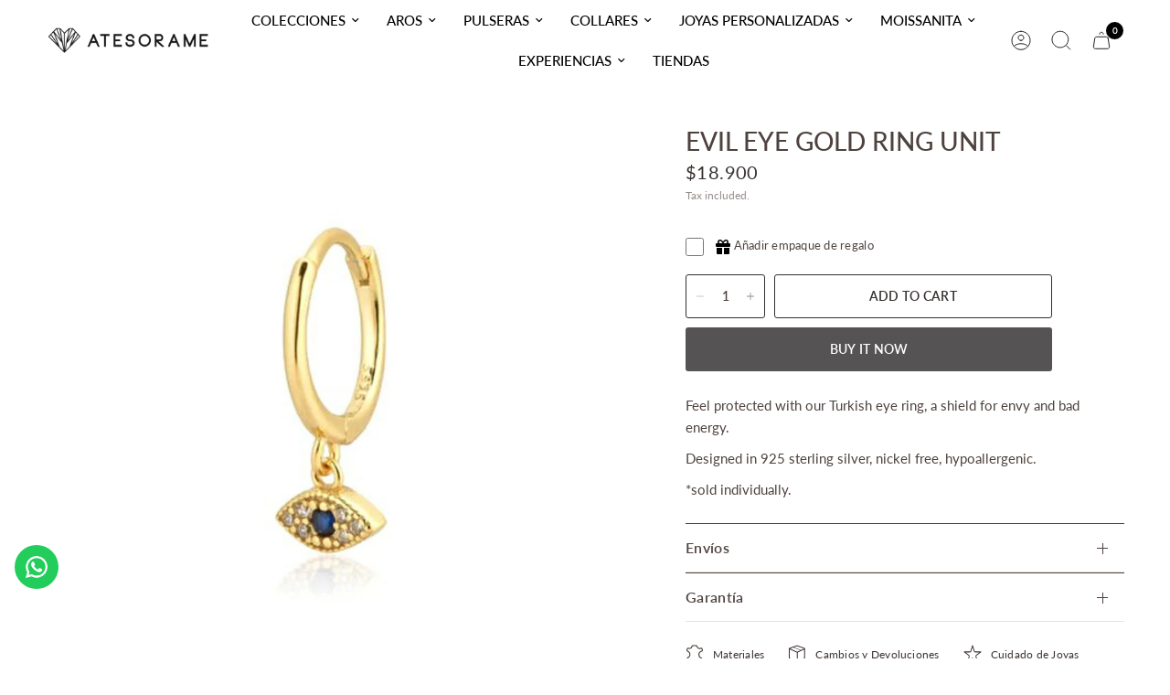

--- FILE ---
content_type: image/svg+xml
request_url: https://cdn.shopify.com/s/files/1/0525/0426/4855/files/Component_1_8.svg?v=1756305022
body_size: -477
content:
<svg xmlns="http://www.w3.org/2000/svg" fill="none" viewBox="0 0 24 25" height="25" width="24">
<path stroke="#212121" d="M17.1219 17.392L21.9999 22.27M10.8499 2.26999C13.2939 2.26999 15.5069 3.25999 17.1079 4.86199C18.5557 6.30976 19.4568 8.21475 19.6575 10.2524C19.8582 12.29 19.3462 14.3342 18.2087 16.0366C17.0712 17.7391 15.3786 18.9945 13.4193 19.5889C11.46 20.1833 9.3552 20.0799 7.46355 19.2964C5.5719 18.5129 4.01044 17.0977 3.04522 15.292C2.08 13.4863 1.77075 11.4018 2.17015 9.39363C2.56955 7.38547 3.6529 5.57793 5.2356 4.27898C6.8183 2.98002 8.80243 2.27004 10.8499 2.26999Z"></path>
</svg>


--- FILE ---
content_type: image/svg+xml
request_url: https://atesorame.cl/cdn/shop/t/12/assets/carrito_s.svg?v=162076577074969595101756304762
body_size: -361
content:
<svg width="24" height="25" viewBox="0 0 24 25" fill="none" xmlns="http://www.w3.org/2000/svg">
<path d="M13.9998 5.26999C13.9998 4.73956 13.7891 4.23085 13.414 3.85578C13.039 3.4807 12.5303 3.26999 11.9998 3.26999C11.4694 3.26999 10.9607 3.4807 10.5856 3.85578C10.2105 4.23085 9.99983 4.73956 9.99983 5.26999M19.2598 9.96599L20.6448 18.966C20.6886 19.2508 20.6704 19.5418 20.5913 19.8189C20.5122 20.0961 20.3741 20.3528 20.1865 20.5716C19.999 20.7904 19.7663 20.9661 19.5045 21.0867C19.2428 21.2072 18.958 21.2697 18.6698 21.27H5.32983C5.04146 21.27 4.7565 21.2077 4.49447 21.0873C4.23245 20.9669 3.99956 20.7912 3.81177 20.5724C3.62399 20.3535 3.48575 20.0967 3.40653 19.8194C3.32732 19.5421 3.309 19.251 3.35283 18.966L4.73783 9.96599C4.81048 9.49358 5.04991 9.06281 5.41275 8.75169C5.7756 8.44058 6.23787 8.26969 6.71583 8.26999H17.2838C17.7616 8.26993 18.2236 8.44092 18.5863 8.75202C18.9489 9.06311 19.1872 9.49375 19.2598 9.96599Z" stroke="#212121" stroke-linecap="round" stroke-linejoin="round"/>
</svg>


--- FILE ---
content_type: image/svg+xml
request_url: https://cdn.shopify.com/s/files/1/0525/0426/4855/files/Component_1_9.svg?v=1756305059
body_size: -414
content:
<svg xmlns="http://www.w3.org/2000/svg" fill="none" viewBox="0 0 24 25" height="25" width="24">
<path stroke-linejoin="round" stroke-linecap="round" stroke="#212121" d="M11.9999 2.26999C6.47688 2.26999 1.99988 6.74699 1.99988 12.27C1.99988 17.793 6.47688 22.27 11.9999 22.27C17.5229 22.27 21.9999 17.793 21.9999 12.27C21.9999 6.74699 17.5229 2.26999 11.9999 2.26999Z"></path>
<path stroke-linejoin="round" stroke-linecap="round" stroke="#212121" d="M4.27087 18.616C4.27087 18.616 6.49987 15.77 11.9999 15.77C17.4999 15.77 19.7299 18.616 19.7299 18.616M11.9999 12.27C12.7955 12.27 13.5586 11.9539 14.1212 11.3913C14.6838 10.8287 14.9999 10.0656 14.9999 9.26999C14.9999 8.47434 14.6838 7.71128 14.1212 7.14867C13.5586 6.58606 12.7955 6.26999 11.9999 6.26999C11.2042 6.26999 10.4412 6.58606 9.87855 7.14867C9.31594 7.71128 8.99987 8.47434 8.99987 9.26999C8.99987 10.0656 9.31594 10.8287 9.87855 11.3913C10.4412 11.9539 11.2042 12.27 11.9999 12.27Z"></path>
</svg>


--- FILE ---
content_type: application/javascript; charset=utf-8
request_url: https://recommendations.loopclub.io/v2/storefront/template/?product_id=7980874268923&theme_id=153119424763&page=atesorame.cl%2Fen%2Fproducts%2Fargolla-evil-eye-gold-unidad&r_type=product&r_id=7980874268923&page_type=product_page&currency=CLP&shop=atesoramecl.myshopify.com&user_id=1763746461-e74b20e5-fc72-4d83-915f-506e418be132&theme_store_id=1762&locale=en&screen=desktop&qs=%7B%7D&client_id=43e30c6a-bdee-475f-8b39-9b03d4a6bbc5&cbt=true&cbs=true&market=57704699&callback=jsonp_callback_75900
body_size: 156
content:
jsonp_callback_75900({"visit_id":"1763746470-2854de0c-a487-4a20-9643-efceb455e8fb","widgets":[],"product":{},"shop":{"id":20546,"domain":"atesorame.com","name":"atesoramecl.myshopify.com","currency":"CLP","currency_format":"${{amount_no_decimals}}","css":"","show_compare_at":true,"enabled_presentment_currencies":["CLP"],"extra":{},"product_reviews_app":null,"swatch_app":null,"js":"","translations":{},"analytics_enabled":[],"pixel_enabled":true},"theme":{"css":""},"user_id":"1763746461-e74b20e5-fc72-4d83-915f-506e418be132"});

--- FILE ---
content_type: application/javascript
request_url: https://widgets-static.embluemail.com/accounts/1336663CADFEE7EF5E/scripts/sw_13366.js?ts=20251121T173421
body_size: 1302
content:
!function(oWindow,widgetSettings){var oDocument=oWindow.document,sWidgets=widgetSettings.widgets;if(sWidgets[0]){oWindow.emblueOnSiteApp?oWindow.emblueOnSiteApp.start(widgetSettings):!function(){var status,oScript,firstScript;oScript=oDocument.createElement('script'),status=!1,firstScript=oDocument.getElementsByTagName('script')[0],oScript.type='text/javascript',oScript.async=!0,oScript.src=widgetSettings.settings.library,oScript.onload=oScript.onreadystatechange=function(){var state=this.readyState;status||state&&state!=='complete'&&state!=='loaded'||(status=!0,oWindow.emblueOnSiteApp.start(widgetSettings))},firstScript.parentNode.insertBefore(oScript,firstScript)}()}}(window,{widgets:[{"id":22287,"name":"cyber septiembre 2024 collar gratis ","sort_order":1,"layout":"rightFlyby","template":"image","settings":{"vertical":!1},"type":"promo","display":{"start":{"delay":2000},"stop":[],"frequency":3600,"schedule":{"from":"2024-09-29T23:00:00","to":"2024-10-03T02:58:00","weekdays":[0,1,2,3,4,5,6]}},"data":{"title":"CYBER + COLLAR DE REGALO","description":"Llevate un collar de regalo en compras superiores a $50.000, durante los d\u00edas CYBER : 30 de septiembre al 2 de octubre<p><br>\u00a1Agr\u00e9galo al carro antes de pagar! <br><\/p><p><i>*Stock limitado.<\/i><\/p>","label":"\u00a1Verifique lo siguiente!","textVertically":!1,"url":"https:\/\/atesorame.com\/collections\/collar-de-regalo","newWindow":!1,"buttonText":"AGREGAR COLLAR"},"style":{"layout":"rightFlyby","theme":!1,"backColor":"#FFFFFF","headerTextColor":"#545454","textColor":"#747474","buttonColor":"#CD9B9B","buttonTextColor":"#FFFFFF","secondaryColor":"#CD9B9B","secondaryTextColor":"#FFFFFF","barBackColor":"#FFFFFF","barTextColor":"#747474","barButtonColor":"#CD9B9B","barButtonTextColor":"#FFFFFF","baseColor":"#FFFFFF","font":"inherit","mobileVerticalOffset":0,"animation":"fadeInRight","image":{"src":"https:\/\/widgets-static.embluemail.com\/accounts\/1336663CADFEE7EF5E\/images\/IMG_665DD82C90925995318473.jpeg","backColor":"#FFFFFF","valign":"middle","padding":!1,"position":"right"}},"tracking":null,"targeting":{"ab":100,"url":[{"include":!0,"value":"\/*"}],"hideAfterHit":!1}},{"id":21758,"name":"Envio gratis AG24","sort_order":2,"layout":"rightFlyby","template":"image","settings":{"vertical":!1},"type":"countdown","display":{"start":{"delay":5000},"stop":[],"frequency":86400,"schedule":{"from":"2024-08-02T06:01:00","to":"2024-08-05T03:56:00","weekdays":[0,1,2,3,4,5,6]}},"data":{"title":"ENV\u00cdO GRATIS EN REGI\u00d3N METROPOLITANA","description":"En compras superiores a $50.000<br>\u00a1S\u00f3lo por 72hs! <br><br><br><p><br><\/p>","label":null,"textVertically":!1,"url":"https:\/\/atesorame.com\/collections\/todos","newWindow":!0,"buttonText":"VER TODO","datetime":"2024-08-05T06:00:00","dateLabels":["D\u00edas","Horas","Minutos","Segundos"],"hideAtEnd":!0},"style":{"layout":"rightFlyby","theme":!1,"backColor":"#FFFFFF","headerTextColor":"#A6A6A6","textColor":"#A8A5A5","buttonColor":"#956366","buttonTextColor":"#FFFFFF","secondaryColor":"#956366","secondaryTextColor":"#FFFFFF","barBackColor":"#FFFFFF","barTextColor":"#A8A5A5","barButtonColor":"#956366","barButtonTextColor":"#FFFFFF","baseColor":"#FFFFFF","font":"Helvetica, Arial, sans-serif","mobileVerticalOffset":0,"animation":"fadeInRight","image":{"src":"https:\/\/widgets-static.embluemail.com\/accounts\/1336663CADFEE7EF5E\/images\/IMG_66AD3812704FD254920603.gif","backColor":null,"valign":"middle","padding":!1,"position":"right"}},"tracking":null,"targeting":{"ab":100,"url":[{"include":!0,"value":"\/*"}],"hideAfterHit":!1}}],runtime:{trackUrl:"https://widgets-api.embluemail.com/api/v1/impression",submitUrl:"https://widgets-api.embluemail.com/api/v1/submit",apiUrl:"https://widgets-api.embluemail.com/api/v1/api",whatsappBulletImage:"",doTrack:!0,responsive:{enabled:!0,breakpoint:640},logoUrl:"",removeLogo:!0,sessionLength:20,enableGoogleAnalytics:!1},settings:{library:"https://widgets-api.embluemail.com/library/2.12.3"}})

--- FILE ---
content_type: text/plain
request_url: https://d3hw6dc1ow8pp2.cloudfront.net/locales/es.json
body_size: 1133
content:
{
  "domain": "messages",
  "locale_data": {
    "messages": {
      "": {
        "domain": "messages",
        "plural_forms": "nplurals=2; plural=(n != 1);",
        "lang": "es"
      },
      "%d Rating": [
        "%d PuntuaciÃ³n",
        "%d Puntuaciones"
      ],
      "%d Review": [
        "%d OpiniÃ³n",
        "%d Opiniones"
      ],
      "Accepted answer": [
        "Respuesta aceptada"
      ],
      "Answered": [
        "Respondido"
      ],
      "Answered by %s": [
        "Respondido por %s"
      ],
      "Answered by %s, from %s": [
        "Respondido por %s, de %s"
      ],
      "Ask a Question": [
        "Haz una pregunta"
      ],
      "Asked by %s": [
        "Preguntado por %s"
      ],
      "Asked by %s, from %s": [
        "Preguntado por %s, de %s"
      ],
      "Based on %s rating": [
        "Basado en %s puntuaciÃ³n",
        "Basado en %s puntuaciÃ³nes"
      ],
      "Based on %s review": [
        "Basado en %s opiniÃ³n",
        "Basado en %s de opiniones"
      ],
      "Customer photos and videos": [
        "Fotos y videos de clientes"
      ],
      "Highest Rating": [
        "PuntuaciÃ³n mÃ¡s alta"
      ],
      "I don't recommend this product": [
        "No recomiendo este producto"
      ],
      "I have this question too": [
        "Tengo esta pregunta tambiÃ©n"
      ],
      "I recommend this product": [
        "Recomiendo este producto"
      ],
      "Least Helpful": [
        "Menos Ãºtiles"
      ],
      "Loading...": [
        "Cargando..."
      ],
      "Lowest Rating": [
        "PuntuaciÃ³n mÃ¡s baja"
      ],
      "Most Helpful": [
        "MÃ¡s Ãºtiles"
      ],
      "Most Recent": [
        "MÃ¡s recientes"
      ],
      "No": [
        "No"
      ],
      "Oldest": [
        "MÃ¡s antiguas"
      ],
      "Photos & Videos": [
        "Fotos y videos"
      ],
      "Product attribute rating averages": [
        "Promedio puntuaciones de los atributos de producto"
      ],
      "Product attributes ratings": [
        "PuntuaciÃ³n de los atributos del producto"
      ],
      "Question asked": [
        "Pregunta hecha"
      ],
      "Questions": [
        "Preguntas"
      ],
      "Rated %d on a scale of minus 2 to 2, where minus 2 is %s, 0 is %s and 2 is %s": [
        "Puntuado %d en una escala de menos de 2 a 2, donde menos 2 es %s, 0 es %s y 2 es %s"
      ],
      "Rated %d out of 5": [
        "Puntuado %d de 5"
      ],
      "Rated %s out of 5": [
        "Puntuado %s de 5"
      ],
      "Rating distribution": [
        "DistribuciÃ³n de puntuaciones"
      ],
      "Read more": [
        "Leer mÃ¡s"
      ],
      "Retry": [
        "Intentar de nuevo"
      ],
      "Review": [
        "OpiniÃ³n",
        "Opiniones"
      ],
      "Review posted": [
        "Tu opiniÃ³n se ha publicado correctamente"
      ],
      "Reviewed by %s": [
        "OpiniÃ³n de %s"
      ],
      "Reviewed by %s, from %s": [
        "OpiniÃ³n de %s de %s"
      ],
      "Reviewing": [
        "ReseÃ±a"
      ],
      "Reviews": [
        "Opiniones"
      ],
      "Show more": [
        "Mostrar mÃ¡s"
      ],
      "Sort by": [
        "Ordenar por"
      ],
      "Star": [
        "Estrella",
        "Estrellas"
      ],
      "Store answer": [
        "Respuesta de tienda"
      ],
      "There are no questions yet.": [
        "No hay preguntas todavÃ­a."
      ],
      "There are no reviews yet.": [
        "No hay opiniones todavÃ­a."
      ],
      "Verified Buyer": [
        "Comprador verificado"
      ],
      "Verified Reviewer": [
        "Compra Verificada"
      ],
      "View more": [
        "Ver mÃ¡s"
      ],
      "Was this helpful?": [
        "Â¿Te fue Ãºtil esta opiniÃ³n?"
      ],
      "Whoops, something went wrong ðŸ˜£": [
        "Whoops, algo saliÃ³ mal ðŸ˜£"
      ],
      "Write a Review": [
        "Escribe tu opiniÃ³n"
      ],
      "Yes": [
        "Si"
      ],
      "Your browser doesn't support HTML5 videos.": [
        "Tu navegador no puede reproducir videos HTML5."
      ],
      "average rating": [
        "puntuaciÃ³n promedio"
      ],
      "close this modal window": [
        "cerrar esta ventana"
      ],
      "of reviewers would recommend these products to a friend": [
        "de los compradores recomendarÃ­a estos productos a un amigo"
      ],
      "of reviewers would recommend this product to a friend": [
        "de los compradores recomendarÃ­a este producto a un amigo"
      ],
      "person voted no": [
        "persona voto no",
        "personas votaron no"
      ],
      "person voted yes": [
        "persona voto si",
        "personas votaron si"
      ]
    }
  }
}